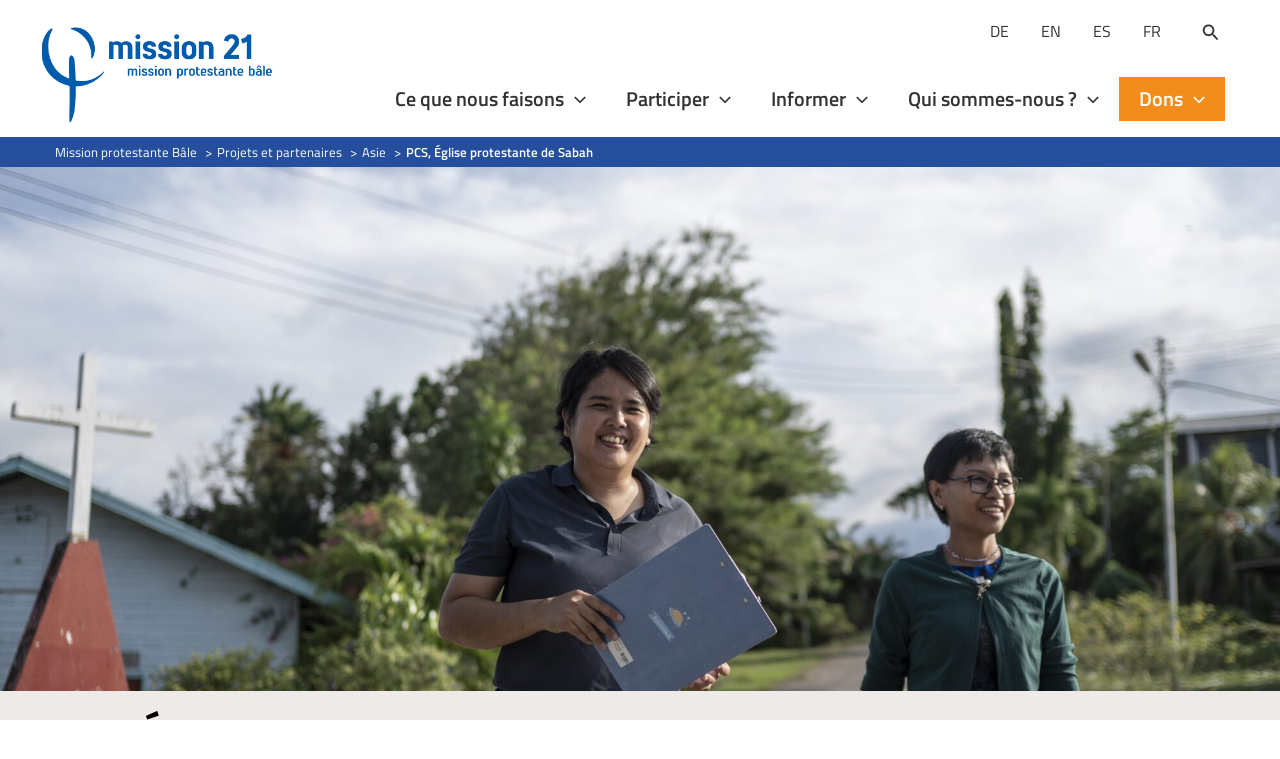

--- FILE ---
content_type: text/html; charset=utf-8
request_url: https://www.google.com/recaptcha/api2/anchor?ar=1&k=6LcwIw8TAAAAACP1ysM08EhCgzd6q5JAOUR1a0Go&co=aHR0cHM6Ly93d3cubWlzc2lvbi0yMS5vcmc6NDQz&hl=en&v=PoyoqOPhxBO7pBk68S4YbpHZ&size=normal&anchor-ms=20000&execute-ms=30000&cb=ij1337skp52i
body_size: 49465
content:
<!DOCTYPE HTML><html dir="ltr" lang="en"><head><meta http-equiv="Content-Type" content="text/html; charset=UTF-8">
<meta http-equiv="X-UA-Compatible" content="IE=edge">
<title>reCAPTCHA</title>
<style type="text/css">
/* cyrillic-ext */
@font-face {
  font-family: 'Roboto';
  font-style: normal;
  font-weight: 400;
  font-stretch: 100%;
  src: url(//fonts.gstatic.com/s/roboto/v48/KFO7CnqEu92Fr1ME7kSn66aGLdTylUAMa3GUBHMdazTgWw.woff2) format('woff2');
  unicode-range: U+0460-052F, U+1C80-1C8A, U+20B4, U+2DE0-2DFF, U+A640-A69F, U+FE2E-FE2F;
}
/* cyrillic */
@font-face {
  font-family: 'Roboto';
  font-style: normal;
  font-weight: 400;
  font-stretch: 100%;
  src: url(//fonts.gstatic.com/s/roboto/v48/KFO7CnqEu92Fr1ME7kSn66aGLdTylUAMa3iUBHMdazTgWw.woff2) format('woff2');
  unicode-range: U+0301, U+0400-045F, U+0490-0491, U+04B0-04B1, U+2116;
}
/* greek-ext */
@font-face {
  font-family: 'Roboto';
  font-style: normal;
  font-weight: 400;
  font-stretch: 100%;
  src: url(//fonts.gstatic.com/s/roboto/v48/KFO7CnqEu92Fr1ME7kSn66aGLdTylUAMa3CUBHMdazTgWw.woff2) format('woff2');
  unicode-range: U+1F00-1FFF;
}
/* greek */
@font-face {
  font-family: 'Roboto';
  font-style: normal;
  font-weight: 400;
  font-stretch: 100%;
  src: url(//fonts.gstatic.com/s/roboto/v48/KFO7CnqEu92Fr1ME7kSn66aGLdTylUAMa3-UBHMdazTgWw.woff2) format('woff2');
  unicode-range: U+0370-0377, U+037A-037F, U+0384-038A, U+038C, U+038E-03A1, U+03A3-03FF;
}
/* math */
@font-face {
  font-family: 'Roboto';
  font-style: normal;
  font-weight: 400;
  font-stretch: 100%;
  src: url(//fonts.gstatic.com/s/roboto/v48/KFO7CnqEu92Fr1ME7kSn66aGLdTylUAMawCUBHMdazTgWw.woff2) format('woff2');
  unicode-range: U+0302-0303, U+0305, U+0307-0308, U+0310, U+0312, U+0315, U+031A, U+0326-0327, U+032C, U+032F-0330, U+0332-0333, U+0338, U+033A, U+0346, U+034D, U+0391-03A1, U+03A3-03A9, U+03B1-03C9, U+03D1, U+03D5-03D6, U+03F0-03F1, U+03F4-03F5, U+2016-2017, U+2034-2038, U+203C, U+2040, U+2043, U+2047, U+2050, U+2057, U+205F, U+2070-2071, U+2074-208E, U+2090-209C, U+20D0-20DC, U+20E1, U+20E5-20EF, U+2100-2112, U+2114-2115, U+2117-2121, U+2123-214F, U+2190, U+2192, U+2194-21AE, U+21B0-21E5, U+21F1-21F2, U+21F4-2211, U+2213-2214, U+2216-22FF, U+2308-230B, U+2310, U+2319, U+231C-2321, U+2336-237A, U+237C, U+2395, U+239B-23B7, U+23D0, U+23DC-23E1, U+2474-2475, U+25AF, U+25B3, U+25B7, U+25BD, U+25C1, U+25CA, U+25CC, U+25FB, U+266D-266F, U+27C0-27FF, U+2900-2AFF, U+2B0E-2B11, U+2B30-2B4C, U+2BFE, U+3030, U+FF5B, U+FF5D, U+1D400-1D7FF, U+1EE00-1EEFF;
}
/* symbols */
@font-face {
  font-family: 'Roboto';
  font-style: normal;
  font-weight: 400;
  font-stretch: 100%;
  src: url(//fonts.gstatic.com/s/roboto/v48/KFO7CnqEu92Fr1ME7kSn66aGLdTylUAMaxKUBHMdazTgWw.woff2) format('woff2');
  unicode-range: U+0001-000C, U+000E-001F, U+007F-009F, U+20DD-20E0, U+20E2-20E4, U+2150-218F, U+2190, U+2192, U+2194-2199, U+21AF, U+21E6-21F0, U+21F3, U+2218-2219, U+2299, U+22C4-22C6, U+2300-243F, U+2440-244A, U+2460-24FF, U+25A0-27BF, U+2800-28FF, U+2921-2922, U+2981, U+29BF, U+29EB, U+2B00-2BFF, U+4DC0-4DFF, U+FFF9-FFFB, U+10140-1018E, U+10190-1019C, U+101A0, U+101D0-101FD, U+102E0-102FB, U+10E60-10E7E, U+1D2C0-1D2D3, U+1D2E0-1D37F, U+1F000-1F0FF, U+1F100-1F1AD, U+1F1E6-1F1FF, U+1F30D-1F30F, U+1F315, U+1F31C, U+1F31E, U+1F320-1F32C, U+1F336, U+1F378, U+1F37D, U+1F382, U+1F393-1F39F, U+1F3A7-1F3A8, U+1F3AC-1F3AF, U+1F3C2, U+1F3C4-1F3C6, U+1F3CA-1F3CE, U+1F3D4-1F3E0, U+1F3ED, U+1F3F1-1F3F3, U+1F3F5-1F3F7, U+1F408, U+1F415, U+1F41F, U+1F426, U+1F43F, U+1F441-1F442, U+1F444, U+1F446-1F449, U+1F44C-1F44E, U+1F453, U+1F46A, U+1F47D, U+1F4A3, U+1F4B0, U+1F4B3, U+1F4B9, U+1F4BB, U+1F4BF, U+1F4C8-1F4CB, U+1F4D6, U+1F4DA, U+1F4DF, U+1F4E3-1F4E6, U+1F4EA-1F4ED, U+1F4F7, U+1F4F9-1F4FB, U+1F4FD-1F4FE, U+1F503, U+1F507-1F50B, U+1F50D, U+1F512-1F513, U+1F53E-1F54A, U+1F54F-1F5FA, U+1F610, U+1F650-1F67F, U+1F687, U+1F68D, U+1F691, U+1F694, U+1F698, U+1F6AD, U+1F6B2, U+1F6B9-1F6BA, U+1F6BC, U+1F6C6-1F6CF, U+1F6D3-1F6D7, U+1F6E0-1F6EA, U+1F6F0-1F6F3, U+1F6F7-1F6FC, U+1F700-1F7FF, U+1F800-1F80B, U+1F810-1F847, U+1F850-1F859, U+1F860-1F887, U+1F890-1F8AD, U+1F8B0-1F8BB, U+1F8C0-1F8C1, U+1F900-1F90B, U+1F93B, U+1F946, U+1F984, U+1F996, U+1F9E9, U+1FA00-1FA6F, U+1FA70-1FA7C, U+1FA80-1FA89, U+1FA8F-1FAC6, U+1FACE-1FADC, U+1FADF-1FAE9, U+1FAF0-1FAF8, U+1FB00-1FBFF;
}
/* vietnamese */
@font-face {
  font-family: 'Roboto';
  font-style: normal;
  font-weight: 400;
  font-stretch: 100%;
  src: url(//fonts.gstatic.com/s/roboto/v48/KFO7CnqEu92Fr1ME7kSn66aGLdTylUAMa3OUBHMdazTgWw.woff2) format('woff2');
  unicode-range: U+0102-0103, U+0110-0111, U+0128-0129, U+0168-0169, U+01A0-01A1, U+01AF-01B0, U+0300-0301, U+0303-0304, U+0308-0309, U+0323, U+0329, U+1EA0-1EF9, U+20AB;
}
/* latin-ext */
@font-face {
  font-family: 'Roboto';
  font-style: normal;
  font-weight: 400;
  font-stretch: 100%;
  src: url(//fonts.gstatic.com/s/roboto/v48/KFO7CnqEu92Fr1ME7kSn66aGLdTylUAMa3KUBHMdazTgWw.woff2) format('woff2');
  unicode-range: U+0100-02BA, U+02BD-02C5, U+02C7-02CC, U+02CE-02D7, U+02DD-02FF, U+0304, U+0308, U+0329, U+1D00-1DBF, U+1E00-1E9F, U+1EF2-1EFF, U+2020, U+20A0-20AB, U+20AD-20C0, U+2113, U+2C60-2C7F, U+A720-A7FF;
}
/* latin */
@font-face {
  font-family: 'Roboto';
  font-style: normal;
  font-weight: 400;
  font-stretch: 100%;
  src: url(//fonts.gstatic.com/s/roboto/v48/KFO7CnqEu92Fr1ME7kSn66aGLdTylUAMa3yUBHMdazQ.woff2) format('woff2');
  unicode-range: U+0000-00FF, U+0131, U+0152-0153, U+02BB-02BC, U+02C6, U+02DA, U+02DC, U+0304, U+0308, U+0329, U+2000-206F, U+20AC, U+2122, U+2191, U+2193, U+2212, U+2215, U+FEFF, U+FFFD;
}
/* cyrillic-ext */
@font-face {
  font-family: 'Roboto';
  font-style: normal;
  font-weight: 500;
  font-stretch: 100%;
  src: url(//fonts.gstatic.com/s/roboto/v48/KFO7CnqEu92Fr1ME7kSn66aGLdTylUAMa3GUBHMdazTgWw.woff2) format('woff2');
  unicode-range: U+0460-052F, U+1C80-1C8A, U+20B4, U+2DE0-2DFF, U+A640-A69F, U+FE2E-FE2F;
}
/* cyrillic */
@font-face {
  font-family: 'Roboto';
  font-style: normal;
  font-weight: 500;
  font-stretch: 100%;
  src: url(//fonts.gstatic.com/s/roboto/v48/KFO7CnqEu92Fr1ME7kSn66aGLdTylUAMa3iUBHMdazTgWw.woff2) format('woff2');
  unicode-range: U+0301, U+0400-045F, U+0490-0491, U+04B0-04B1, U+2116;
}
/* greek-ext */
@font-face {
  font-family: 'Roboto';
  font-style: normal;
  font-weight: 500;
  font-stretch: 100%;
  src: url(//fonts.gstatic.com/s/roboto/v48/KFO7CnqEu92Fr1ME7kSn66aGLdTylUAMa3CUBHMdazTgWw.woff2) format('woff2');
  unicode-range: U+1F00-1FFF;
}
/* greek */
@font-face {
  font-family: 'Roboto';
  font-style: normal;
  font-weight: 500;
  font-stretch: 100%;
  src: url(//fonts.gstatic.com/s/roboto/v48/KFO7CnqEu92Fr1ME7kSn66aGLdTylUAMa3-UBHMdazTgWw.woff2) format('woff2');
  unicode-range: U+0370-0377, U+037A-037F, U+0384-038A, U+038C, U+038E-03A1, U+03A3-03FF;
}
/* math */
@font-face {
  font-family: 'Roboto';
  font-style: normal;
  font-weight: 500;
  font-stretch: 100%;
  src: url(//fonts.gstatic.com/s/roboto/v48/KFO7CnqEu92Fr1ME7kSn66aGLdTylUAMawCUBHMdazTgWw.woff2) format('woff2');
  unicode-range: U+0302-0303, U+0305, U+0307-0308, U+0310, U+0312, U+0315, U+031A, U+0326-0327, U+032C, U+032F-0330, U+0332-0333, U+0338, U+033A, U+0346, U+034D, U+0391-03A1, U+03A3-03A9, U+03B1-03C9, U+03D1, U+03D5-03D6, U+03F0-03F1, U+03F4-03F5, U+2016-2017, U+2034-2038, U+203C, U+2040, U+2043, U+2047, U+2050, U+2057, U+205F, U+2070-2071, U+2074-208E, U+2090-209C, U+20D0-20DC, U+20E1, U+20E5-20EF, U+2100-2112, U+2114-2115, U+2117-2121, U+2123-214F, U+2190, U+2192, U+2194-21AE, U+21B0-21E5, U+21F1-21F2, U+21F4-2211, U+2213-2214, U+2216-22FF, U+2308-230B, U+2310, U+2319, U+231C-2321, U+2336-237A, U+237C, U+2395, U+239B-23B7, U+23D0, U+23DC-23E1, U+2474-2475, U+25AF, U+25B3, U+25B7, U+25BD, U+25C1, U+25CA, U+25CC, U+25FB, U+266D-266F, U+27C0-27FF, U+2900-2AFF, U+2B0E-2B11, U+2B30-2B4C, U+2BFE, U+3030, U+FF5B, U+FF5D, U+1D400-1D7FF, U+1EE00-1EEFF;
}
/* symbols */
@font-face {
  font-family: 'Roboto';
  font-style: normal;
  font-weight: 500;
  font-stretch: 100%;
  src: url(//fonts.gstatic.com/s/roboto/v48/KFO7CnqEu92Fr1ME7kSn66aGLdTylUAMaxKUBHMdazTgWw.woff2) format('woff2');
  unicode-range: U+0001-000C, U+000E-001F, U+007F-009F, U+20DD-20E0, U+20E2-20E4, U+2150-218F, U+2190, U+2192, U+2194-2199, U+21AF, U+21E6-21F0, U+21F3, U+2218-2219, U+2299, U+22C4-22C6, U+2300-243F, U+2440-244A, U+2460-24FF, U+25A0-27BF, U+2800-28FF, U+2921-2922, U+2981, U+29BF, U+29EB, U+2B00-2BFF, U+4DC0-4DFF, U+FFF9-FFFB, U+10140-1018E, U+10190-1019C, U+101A0, U+101D0-101FD, U+102E0-102FB, U+10E60-10E7E, U+1D2C0-1D2D3, U+1D2E0-1D37F, U+1F000-1F0FF, U+1F100-1F1AD, U+1F1E6-1F1FF, U+1F30D-1F30F, U+1F315, U+1F31C, U+1F31E, U+1F320-1F32C, U+1F336, U+1F378, U+1F37D, U+1F382, U+1F393-1F39F, U+1F3A7-1F3A8, U+1F3AC-1F3AF, U+1F3C2, U+1F3C4-1F3C6, U+1F3CA-1F3CE, U+1F3D4-1F3E0, U+1F3ED, U+1F3F1-1F3F3, U+1F3F5-1F3F7, U+1F408, U+1F415, U+1F41F, U+1F426, U+1F43F, U+1F441-1F442, U+1F444, U+1F446-1F449, U+1F44C-1F44E, U+1F453, U+1F46A, U+1F47D, U+1F4A3, U+1F4B0, U+1F4B3, U+1F4B9, U+1F4BB, U+1F4BF, U+1F4C8-1F4CB, U+1F4D6, U+1F4DA, U+1F4DF, U+1F4E3-1F4E6, U+1F4EA-1F4ED, U+1F4F7, U+1F4F9-1F4FB, U+1F4FD-1F4FE, U+1F503, U+1F507-1F50B, U+1F50D, U+1F512-1F513, U+1F53E-1F54A, U+1F54F-1F5FA, U+1F610, U+1F650-1F67F, U+1F687, U+1F68D, U+1F691, U+1F694, U+1F698, U+1F6AD, U+1F6B2, U+1F6B9-1F6BA, U+1F6BC, U+1F6C6-1F6CF, U+1F6D3-1F6D7, U+1F6E0-1F6EA, U+1F6F0-1F6F3, U+1F6F7-1F6FC, U+1F700-1F7FF, U+1F800-1F80B, U+1F810-1F847, U+1F850-1F859, U+1F860-1F887, U+1F890-1F8AD, U+1F8B0-1F8BB, U+1F8C0-1F8C1, U+1F900-1F90B, U+1F93B, U+1F946, U+1F984, U+1F996, U+1F9E9, U+1FA00-1FA6F, U+1FA70-1FA7C, U+1FA80-1FA89, U+1FA8F-1FAC6, U+1FACE-1FADC, U+1FADF-1FAE9, U+1FAF0-1FAF8, U+1FB00-1FBFF;
}
/* vietnamese */
@font-face {
  font-family: 'Roboto';
  font-style: normal;
  font-weight: 500;
  font-stretch: 100%;
  src: url(//fonts.gstatic.com/s/roboto/v48/KFO7CnqEu92Fr1ME7kSn66aGLdTylUAMa3OUBHMdazTgWw.woff2) format('woff2');
  unicode-range: U+0102-0103, U+0110-0111, U+0128-0129, U+0168-0169, U+01A0-01A1, U+01AF-01B0, U+0300-0301, U+0303-0304, U+0308-0309, U+0323, U+0329, U+1EA0-1EF9, U+20AB;
}
/* latin-ext */
@font-face {
  font-family: 'Roboto';
  font-style: normal;
  font-weight: 500;
  font-stretch: 100%;
  src: url(//fonts.gstatic.com/s/roboto/v48/KFO7CnqEu92Fr1ME7kSn66aGLdTylUAMa3KUBHMdazTgWw.woff2) format('woff2');
  unicode-range: U+0100-02BA, U+02BD-02C5, U+02C7-02CC, U+02CE-02D7, U+02DD-02FF, U+0304, U+0308, U+0329, U+1D00-1DBF, U+1E00-1E9F, U+1EF2-1EFF, U+2020, U+20A0-20AB, U+20AD-20C0, U+2113, U+2C60-2C7F, U+A720-A7FF;
}
/* latin */
@font-face {
  font-family: 'Roboto';
  font-style: normal;
  font-weight: 500;
  font-stretch: 100%;
  src: url(//fonts.gstatic.com/s/roboto/v48/KFO7CnqEu92Fr1ME7kSn66aGLdTylUAMa3yUBHMdazQ.woff2) format('woff2');
  unicode-range: U+0000-00FF, U+0131, U+0152-0153, U+02BB-02BC, U+02C6, U+02DA, U+02DC, U+0304, U+0308, U+0329, U+2000-206F, U+20AC, U+2122, U+2191, U+2193, U+2212, U+2215, U+FEFF, U+FFFD;
}
/* cyrillic-ext */
@font-face {
  font-family: 'Roboto';
  font-style: normal;
  font-weight: 900;
  font-stretch: 100%;
  src: url(//fonts.gstatic.com/s/roboto/v48/KFO7CnqEu92Fr1ME7kSn66aGLdTylUAMa3GUBHMdazTgWw.woff2) format('woff2');
  unicode-range: U+0460-052F, U+1C80-1C8A, U+20B4, U+2DE0-2DFF, U+A640-A69F, U+FE2E-FE2F;
}
/* cyrillic */
@font-face {
  font-family: 'Roboto';
  font-style: normal;
  font-weight: 900;
  font-stretch: 100%;
  src: url(//fonts.gstatic.com/s/roboto/v48/KFO7CnqEu92Fr1ME7kSn66aGLdTylUAMa3iUBHMdazTgWw.woff2) format('woff2');
  unicode-range: U+0301, U+0400-045F, U+0490-0491, U+04B0-04B1, U+2116;
}
/* greek-ext */
@font-face {
  font-family: 'Roboto';
  font-style: normal;
  font-weight: 900;
  font-stretch: 100%;
  src: url(//fonts.gstatic.com/s/roboto/v48/KFO7CnqEu92Fr1ME7kSn66aGLdTylUAMa3CUBHMdazTgWw.woff2) format('woff2');
  unicode-range: U+1F00-1FFF;
}
/* greek */
@font-face {
  font-family: 'Roboto';
  font-style: normal;
  font-weight: 900;
  font-stretch: 100%;
  src: url(//fonts.gstatic.com/s/roboto/v48/KFO7CnqEu92Fr1ME7kSn66aGLdTylUAMa3-UBHMdazTgWw.woff2) format('woff2');
  unicode-range: U+0370-0377, U+037A-037F, U+0384-038A, U+038C, U+038E-03A1, U+03A3-03FF;
}
/* math */
@font-face {
  font-family: 'Roboto';
  font-style: normal;
  font-weight: 900;
  font-stretch: 100%;
  src: url(//fonts.gstatic.com/s/roboto/v48/KFO7CnqEu92Fr1ME7kSn66aGLdTylUAMawCUBHMdazTgWw.woff2) format('woff2');
  unicode-range: U+0302-0303, U+0305, U+0307-0308, U+0310, U+0312, U+0315, U+031A, U+0326-0327, U+032C, U+032F-0330, U+0332-0333, U+0338, U+033A, U+0346, U+034D, U+0391-03A1, U+03A3-03A9, U+03B1-03C9, U+03D1, U+03D5-03D6, U+03F0-03F1, U+03F4-03F5, U+2016-2017, U+2034-2038, U+203C, U+2040, U+2043, U+2047, U+2050, U+2057, U+205F, U+2070-2071, U+2074-208E, U+2090-209C, U+20D0-20DC, U+20E1, U+20E5-20EF, U+2100-2112, U+2114-2115, U+2117-2121, U+2123-214F, U+2190, U+2192, U+2194-21AE, U+21B0-21E5, U+21F1-21F2, U+21F4-2211, U+2213-2214, U+2216-22FF, U+2308-230B, U+2310, U+2319, U+231C-2321, U+2336-237A, U+237C, U+2395, U+239B-23B7, U+23D0, U+23DC-23E1, U+2474-2475, U+25AF, U+25B3, U+25B7, U+25BD, U+25C1, U+25CA, U+25CC, U+25FB, U+266D-266F, U+27C0-27FF, U+2900-2AFF, U+2B0E-2B11, U+2B30-2B4C, U+2BFE, U+3030, U+FF5B, U+FF5D, U+1D400-1D7FF, U+1EE00-1EEFF;
}
/* symbols */
@font-face {
  font-family: 'Roboto';
  font-style: normal;
  font-weight: 900;
  font-stretch: 100%;
  src: url(//fonts.gstatic.com/s/roboto/v48/KFO7CnqEu92Fr1ME7kSn66aGLdTylUAMaxKUBHMdazTgWw.woff2) format('woff2');
  unicode-range: U+0001-000C, U+000E-001F, U+007F-009F, U+20DD-20E0, U+20E2-20E4, U+2150-218F, U+2190, U+2192, U+2194-2199, U+21AF, U+21E6-21F0, U+21F3, U+2218-2219, U+2299, U+22C4-22C6, U+2300-243F, U+2440-244A, U+2460-24FF, U+25A0-27BF, U+2800-28FF, U+2921-2922, U+2981, U+29BF, U+29EB, U+2B00-2BFF, U+4DC0-4DFF, U+FFF9-FFFB, U+10140-1018E, U+10190-1019C, U+101A0, U+101D0-101FD, U+102E0-102FB, U+10E60-10E7E, U+1D2C0-1D2D3, U+1D2E0-1D37F, U+1F000-1F0FF, U+1F100-1F1AD, U+1F1E6-1F1FF, U+1F30D-1F30F, U+1F315, U+1F31C, U+1F31E, U+1F320-1F32C, U+1F336, U+1F378, U+1F37D, U+1F382, U+1F393-1F39F, U+1F3A7-1F3A8, U+1F3AC-1F3AF, U+1F3C2, U+1F3C4-1F3C6, U+1F3CA-1F3CE, U+1F3D4-1F3E0, U+1F3ED, U+1F3F1-1F3F3, U+1F3F5-1F3F7, U+1F408, U+1F415, U+1F41F, U+1F426, U+1F43F, U+1F441-1F442, U+1F444, U+1F446-1F449, U+1F44C-1F44E, U+1F453, U+1F46A, U+1F47D, U+1F4A3, U+1F4B0, U+1F4B3, U+1F4B9, U+1F4BB, U+1F4BF, U+1F4C8-1F4CB, U+1F4D6, U+1F4DA, U+1F4DF, U+1F4E3-1F4E6, U+1F4EA-1F4ED, U+1F4F7, U+1F4F9-1F4FB, U+1F4FD-1F4FE, U+1F503, U+1F507-1F50B, U+1F50D, U+1F512-1F513, U+1F53E-1F54A, U+1F54F-1F5FA, U+1F610, U+1F650-1F67F, U+1F687, U+1F68D, U+1F691, U+1F694, U+1F698, U+1F6AD, U+1F6B2, U+1F6B9-1F6BA, U+1F6BC, U+1F6C6-1F6CF, U+1F6D3-1F6D7, U+1F6E0-1F6EA, U+1F6F0-1F6F3, U+1F6F7-1F6FC, U+1F700-1F7FF, U+1F800-1F80B, U+1F810-1F847, U+1F850-1F859, U+1F860-1F887, U+1F890-1F8AD, U+1F8B0-1F8BB, U+1F8C0-1F8C1, U+1F900-1F90B, U+1F93B, U+1F946, U+1F984, U+1F996, U+1F9E9, U+1FA00-1FA6F, U+1FA70-1FA7C, U+1FA80-1FA89, U+1FA8F-1FAC6, U+1FACE-1FADC, U+1FADF-1FAE9, U+1FAF0-1FAF8, U+1FB00-1FBFF;
}
/* vietnamese */
@font-face {
  font-family: 'Roboto';
  font-style: normal;
  font-weight: 900;
  font-stretch: 100%;
  src: url(//fonts.gstatic.com/s/roboto/v48/KFO7CnqEu92Fr1ME7kSn66aGLdTylUAMa3OUBHMdazTgWw.woff2) format('woff2');
  unicode-range: U+0102-0103, U+0110-0111, U+0128-0129, U+0168-0169, U+01A0-01A1, U+01AF-01B0, U+0300-0301, U+0303-0304, U+0308-0309, U+0323, U+0329, U+1EA0-1EF9, U+20AB;
}
/* latin-ext */
@font-face {
  font-family: 'Roboto';
  font-style: normal;
  font-weight: 900;
  font-stretch: 100%;
  src: url(//fonts.gstatic.com/s/roboto/v48/KFO7CnqEu92Fr1ME7kSn66aGLdTylUAMa3KUBHMdazTgWw.woff2) format('woff2');
  unicode-range: U+0100-02BA, U+02BD-02C5, U+02C7-02CC, U+02CE-02D7, U+02DD-02FF, U+0304, U+0308, U+0329, U+1D00-1DBF, U+1E00-1E9F, U+1EF2-1EFF, U+2020, U+20A0-20AB, U+20AD-20C0, U+2113, U+2C60-2C7F, U+A720-A7FF;
}
/* latin */
@font-face {
  font-family: 'Roboto';
  font-style: normal;
  font-weight: 900;
  font-stretch: 100%;
  src: url(//fonts.gstatic.com/s/roboto/v48/KFO7CnqEu92Fr1ME7kSn66aGLdTylUAMa3yUBHMdazQ.woff2) format('woff2');
  unicode-range: U+0000-00FF, U+0131, U+0152-0153, U+02BB-02BC, U+02C6, U+02DA, U+02DC, U+0304, U+0308, U+0329, U+2000-206F, U+20AC, U+2122, U+2191, U+2193, U+2212, U+2215, U+FEFF, U+FFFD;
}

</style>
<link rel="stylesheet" type="text/css" href="https://www.gstatic.com/recaptcha/releases/PoyoqOPhxBO7pBk68S4YbpHZ/styles__ltr.css">
<script nonce="6df9ufuLTu9-xmhc30qOCg" type="text/javascript">window['__recaptcha_api'] = 'https://www.google.com/recaptcha/api2/';</script>
<script type="text/javascript" src="https://www.gstatic.com/recaptcha/releases/PoyoqOPhxBO7pBk68S4YbpHZ/recaptcha__en.js" nonce="6df9ufuLTu9-xmhc30qOCg">
      
    </script></head>
<body><div id="rc-anchor-alert" class="rc-anchor-alert"></div>
<input type="hidden" id="recaptcha-token" value="[base64]">
<script type="text/javascript" nonce="6df9ufuLTu9-xmhc30qOCg">
      recaptcha.anchor.Main.init("[\x22ainput\x22,[\x22bgdata\x22,\x22\x22,\[base64]/[base64]/[base64]/[base64]/[base64]/[base64]/[base64]/[base64]/[base64]/[base64]\\u003d\x22,\[base64]\\u003d\\u003d\x22,\x22fcKxTMOGGMKrwpLCtMOkZFFQw5Y8w5UKwpHCnkrCksKOAMO9w6vDqSQbwqFAwqlzwp1TwrzDulLDgU7CoXtiw7LCvcOFwovDl07CpMOzw7vDuV/CmQzCoynDvMOFQ0bDoDbDusOgwqLCm8KkPsKnVcK/AMO5H8Osw4TCjMOWwpXCmnEjMDQPTHBCT8KFGMOtw77Dl8OrwopKwpfDrWI/EcKORRdzO8OLc0hWw7Y7wq8/PMK2QMOrBMKiXsObF8Kvw5EXdkjDo8Oww78GW8K1woNJw4PCjXHChsO/w5LCncKMw5DDm8Ohw4gGwopYR8OgwodDVBPDucOPBcKywr0Gwp3CqkXCgMKWw5jDpizClMKycBkMw4fDgh8ydSFdXBFUfjpgw4zDj1ZlGcOtTMKjFTA/T8KEw7LDo0lUeFTCtxlKfmsxBXDDmGbDmC3CmBrCtcKFBcOUQcK/E8K7M8ODXHwcFRtndsK0BGISw4fCq8O1bMK/[base64]/[base64]/DvcKrw5kZOQsQTMK7w5A7w6HCtw0/wqAuXcOmw7E1wqIxGMOAfcKAw5LDj8KycMKCwo0lw6LDtcKGFgkHCMKdMCbCrMOIwplrw7NLwokQwpLDoMOndcKtw6TCp8K/wpE/c2rDs8Kpw5LCpcKfCjBIw5PDr8KhGWzCmMO5wojDhsOdw7PCpsOKw7kMw4vCs8KcecOkRMOcBAPDtGnClsKrfS/Ch8OGwrfDrcO3G0AnK3Q7w59VwrRpw5xXwp5dClPChGTDgCPCkFg9S8ObNBwjwoEJwrfDjTzClsOcwrBodMK5USzDoDPChsKWaXjCnW/CjTEsScO2cmEoSmjDiMOVw6M+wrM/asOew4PClkTDhMOEw4gUwqfCrHbDiBcjYivCmE8aYsKZK8K2G8OibMOkHMONVGrDscKmIcO4w5PDuMKiKMKiw7lyCE7Ch2/DgSvCl8Kdw55/F2LCox/Cg15awrxww4t2w4FkRDB4wqY1GMO7w7JbwoZaJVHCqcOSw7/DvcO1woknZiHChzE7GMOGfMObw60WwrrCtMOTHsOkw4rCr2vDpz/Cv2DCgmTDlsKRBCTDiz9SPkfChsOywrrDk8KTwpnCssOlwpvDphtPTjNMwpbDgi9CYlg/AnwZUsOmwpzCjTwkwrvDhRtJwrFxccK5AMOewrrCvcOcdiDDnMKzFgE/w4jDocO/aRUtw59WWMOcwqjDnsOqwpQew5FVw6/Cu8ONJ8K2I1o2G8OSwpIxw7/CqcKsRMOjwqjDtXDDscKocsKvC8KDw4dHw63DvWdRw6TDqMOgw6/DkFHDtcOvQ8K1AH5THxU6URNPw6BaU8OUKMOCw5/[base64]/DvsKgQsOSw40mw5fDicK8w75EFGDClMOww65fQ8OxenbDscKnLQXCoBVxdsOoE1nDthcPHMO5FcO/UMKjQnU/[base64]/fBPDu8KaeCnDo8KeP3EQNcORw7zDgQzDp0U3HcKPRHrCucKbUAQ8Y8Oxw5fDusO1EUFLwpXDsyHDs8Kjwp3Ct8OCw5oXwrjCmDMAw4x/wq1Cw6ERVgbCocK/[base64]/[base64]/ChcOWS8KCMRhTw6PDgAjCkmhaw73Ci8OWKcOrIMOcwpHDrcOZfVAHFHjCrsOlO2rDs8KnO8KvecK0FA/[base64]/DxcMW2bCrHTCqWjDrCJSUG3CuMKtw6rDu8OEL03Cmh/CkMOQw5DDlyvDgsOlw6d/YV/Cn1dtaAXCgsKiT0xMw5LCq8O9Um5IbcO3USvDvcKFRUPDksKPw7N3DmtFDMOmZcKOHj1qMhzDvHvCgWAyw6/DjcKSwrUdD1/Ch310L8K/w47CnzPCiXjCqcKdcMKww6kHDsOwZFAKw7M8XcKaEEBBwpHDk0IIUl5fw4nDmEQGwrgbwrlDY2YpDcKRw4U5wp4wW8OwwoUZacKCX8K2EAHCs8OUYwIRwrrCucO7IxkqEm/CqsOPw784EBwkwokIw7fDo8O8RcO2w4Jow5DDs1bCkMKvwq3DpsOjacO2XsO4w4nDg8KgT8K9bcKowqrDhCXDiX/[base64]/DqcOIw6IHw5c3wqQbwqthD8K3RG8AcsObwozCnTMew4fDhMO7wqM/TcKce8ORw6Ipw77DkzHCoMK9w7jCvMOewotjw6bDqsK9TCBQw5fCh8Kkw5grccOrSToWw7IncFrDjcOMw4pGX8OndS9Ow7nCvi9ff3JKMMOTwr3DigFAw6ZxQMK9OMOjwrLDpUPCqgDCt8O7bMOHZRvCm8KUwp/CikgKwox9w40xG8K1wpZ6c0rCoHIHCQ5qScOYwrPClQt5cVkfwrbDt8OQUsOMwpvDlVvDkFjChsOhwqAifxl3w60GFMKAF8O+w4/DsUQaJcKwwrtjP8O+wrPDjjTDsDfCp3AHb8Oewp0owp93w61mfHfCn8OxcFsPE8ObcG0vwodWH1zCt8KAwok8UsOLwoAZwoXCmcK4w50Vw5DCqDvCuMO+wrI1w4DDusKJwolewpkfXsOUHcKkCHp3wrnDvsKyw5jDnA3DmjwJw4/Dszg9acOcW15ow7MjwoYKNknDgzRRw7xjw6DCjMK1wrTDhHFOIMKaw4nCjsK6NcOLNcOMw4oYwo7CosORQsO2YsOpYcK9cSbCs0lLw7nDn8KBw7bDmh/ChcOVw4lUJmrDi1h3w5pfaG/ChyjCu8KmWVlQUsKIMcK0wp7DpVp5w7XCnTfDnl/[base64]/MMOoKcKPFE4KQmPDscK2esKkwqZmw7zCmClKwqd3w7HCk8KcD0FFbRkowpbDnyDClUfCnlvDnMOaN8Knw47Dgy7DtsK4fBLDnQItw5k/RcKJwpvDpMOvHsO2wqHCmsK5IT/[base64]/DqcOtVsKfVcOCw4XCvTTCk8KpTAAgFQzCo8KNZ1kMYzdCOcK9wprDownCtWbDnhQRwq9mwpXDihnDjhF/[base64]/DjgcdCsOcNsKEw63Du8OfwrfDmsKfwrxrcMOUwrLCocK8UsK5w7oqXcKRw4rDtsOGfsK/MCnDihbDosOrwpVzPnJzScKqw7fDpsKRwpxDwqFOw7MBwp5Awqgww6p8HcK9JWIawqvCrsOOwqjCnsKbfjFowpHDnsO7w41ddwrCqMOZwqIuBMOgKlxjccKZezs1w4xbEMKpBBJrIMKzwp9pbsKFbwLDrH1Bw7snw4PDqsO/w5LCsUzCsMKQYMK4wrPCjsKvQSrDqMKOwqfCpxzCvFEaw5PDriMyw5hETzDCjsKVwrnDukfDi03CoMKXwp9rw70Uwqw8wq8ZwpDDszFpPsOLQsKyw4DCvHgsw717wr54JcOjw6nDjTTDhsKNR8OmW8KAw4bDmX3DqlUew4nCn8KNw6kjwpwxw7/Dt8OgMxjDhmMOGRXCkmjCsx7DqG5qCk3Dq8KuEBglwrnDmFvCucOJAcKZT3JTccOSXcK5w7jCuX3CpcKAD8Otw5/Do8KPwoNgGgDCi8Kyw79Ow7fDvsOYEsKDcMKVwpLDtsKowp0wfcOfasKDdcOmwowDw7lWQUVneRDCk8KvJ1HDp8K2w7xew7TDiMOYSn7DunV3wr3CtCIhPEIvdMK6dsKxGmMGw4HDsHprw57DnSBEBMOJdk/[base64]/DtGQMw4okaH7CqcKow6DDp8O5bUjDoADDrcKow4LDg1F6QMKpwpJNw77DsiPDs8KpwpoawrcRSEPDvlcAFTPDosOdF8O4SsOIwrvCtRVzYMK1wp8Hw5nDoGliWsKiw64/[base64]/[base64]/[base64]/ClQYUw5XDhENpKTUyZ1E6wrVtDUklEUfCmcOLw5nDo03DokTDhBTCp3gaCVI1WcOywoTCqhxDYcKWw592wqHDhsO/w5FHw7poHcOUWcKYDgXCgcKaw5FcOcKqw705w4DCqg/Cs8OvLRbDqmd3QiLCmMOIWsOqw78pw5DDqsONw6/ChMO3BsOfw5oLw4PCqhzDtsO6wpXCjsODwrRIwqNCQkVPwq0LHsOpEsOdwpwyw5XCj8KOw6wkMSrCj8ONw4DCnADDv8KHNMObw63Dr8OJw4vDm8KKw53DgCwTInYhHMKqZADDnALCqAQUUlYSUsO8w7/CjcOlecKOwqspUsKhRcKowqZ8w5UEZsKww682wqzCmlAHWXU6wr7CsHHDusKyYX7CucKiwpFmwpfDrS/Dhxglw65RWcKOwoAaw44dAEnDjcKKw40FwqvDq37Cr1xJMwTDhsOlNwQKwpsKwpBtYxzDog7DgsK5w606w5PDjXFgw7MSwpkYZmbCgMKZw4ANwoYXwpF1w59Jwo9WwrQATzg1wpjCglnDtsKEwpDDo0klQMO2w5TDhMO0a1cWTTXChsKAOSbDvMOxdcO/wqzCvkFJBcK4w6Q4AMOhw7wGZMKlMsKwAUNwwpfDj8Ocw6/CoUI2wqh5w7vCjH/[base64]/LcOCY8KhHsKNw7PCisO0asKDUVxrwpTCm8KkGMKtT8KhRj7CsE/[base64]/EsOxwoV9XCDDpMKVFMKPayrCpMO9wp7Dqg7CtsOyw5oTwpp+wr4Qw5vCmw0dO8KrV2Z4HMKcw4RpWzouwobDgTfCrTwLw5LDnVPDuWzCsxBTw5Irw7/[base64]/[base64]/UwbDpcK1K1jDk8K5T0zDkxbDm8OSFw3CnADDjMKTwqxoIsOsLQxUw590w4jCmMKLw6Y1NgZuwqfCvsKLIMOJwrfDhMO1w6FiwqEUKToZIw/CnsKFdWPDisOGwojCgDvCphPCusK0AsKAw4x6wrDCqG8rEgcJwq/[base64]/CmsOaY8OmWsOyID7Cg3/DtcKMw7lWwp4OS8KvTDtkwrrCucKrHysZcyzDlsKlLEHCgG5IbcOlQMKMfgYlwoPDj8OEwrHDlTkeBsKgw4zCjsKyw5ACw41Jw65wwrvCk8OvUsOsJsOFw6IXwowQC8KpJUoFw4zCnRE1w5LCiW8ywp/DimjCnncOw57CssO8w4d1YyjDnMOiwrAYOsOdQcO7w4YXYsKZNFQyK2jDv8OXAMOYHMOGaBVRb8K8NsKCQxdDEAHDucOywoNLaMO8akY+KWpLw4LCrMOQVWTCgBTDky/DuQfDrMKyw40WJsOSw5vCuwnCncOJYzfDvXc8dhNTZMKPRsKZdhXDiyl4w7UiLQTDlcKtw7HCo8OFJUUmwoDDtgliHCfCgMKYwrjCp8Oiw6LDqcKIw7LCm8OEw4ZyfWPDqsKnGyp/[base64]/[base64]/Ds1bCuMK9KgIkw53DgTXDo8KjJcKMesOtOBPCsXRsd8KLVMO0BwnCp8Kaw45yHVDDm2wTasK/w4fDv8KfLsOGOMOTM8KtwrXDv0HDp0/DjMKvc8KCw5J2wobDryFmdGvCuxTCvEtnVE9TwoDDr3TCmcOJFhPCpcKjZMK7UsKfb2DCqMKvwrvDucKjHj3Cj1HDuVQUw6TCr8KKwoHDh8K3wqIvYRbClsOhwq1/GsKRw5HDtTXCvcODwpbDlltDTsOWwophBMKnwpfCgEJcPmrDkHYWw4LDmMKrw7IAfzzCiCp/w7nCuFAcJkLCpnhoUsOMwopkD8OoYilxw7bCqsKDw5XDuMOLw4jDi0nDkcOPwpbCkmHDkMO7w57CrcK1w7B9TDnDn8KFw7DDi8OEAEs7BUzCi8ONw4gBR8OqeMOlw49LfcKrw6tjwoHCo8OIw6rDgcK6wrXCuGTDgw/CgnLDpcO+eMK5YMOydMOZwo3DncKVc2PCqEM0w6Esw49DwqrCrcKywo9MwpPCol4OdmEHwr02w43Dqh3Co0B4w6bChwZ1CGXDkHAFwrXCtj7ChcOKbn1+N8Kqw6/Cs8KTw5caFsKmw47CkhPCnRvDuBobwql2dX4Vw4V3woQcw50xNsKdbDHDocO0dijCk0bCmAfDnsK6bgAdw73Cm8OCeADDm8KObMKiwqdSVcO/w7g7ZEx8RS0jwpDCtcOFJ8Klw47DvcOGe8OLw4JNKcOVLGvCpW3DmmrCmsK2wrzCpxYWwqVZFcOYG8O0DsKEMMOjXXHDo8KNwo40ADvDgSAzw5jCoCQsw7doa1Nxwq02w7F/wq3ChcKsJsO3TiAMw6cYGMKPwqjCo8OMa03Cj2Uhw5g8w7DDscOYFmHDj8O7dlfDr8Kxw6PCqcOgw7vCu8KiXMORM2/DkcKXF8KEwo02TT/DvMOGwq4NesKfwrzDnUIpR8ORecK5wpzCq8KbFynCm8K0EsKsw5nDkQTCvkfDlcONVy5EwrzDusOzWjsJw68wwrMBMsOdwqlEGMKcwp/DoRfDnxcxOcKqw6HCoQ9uw7vDpAs9w49tw4A1w6wvAgbDkV/CvUrDmMOFR8OuFMKEw63CvsKDwpllwqLDgcK5O8OXw6sbw7MJTBMzBhomwrHCj8KDRiXCpMKfE8KMWMKHG13CksODwqXDgUUcdC3DjsK7Q8Owwr0oXh7CukpGw5vDoGvCiV3DoMKJasOGbwHDkBfCvU7Dg8O/[base64]/C8O9w7TDoMOEFDbCpXfCp8OKC8KBfQTCvcOiwp7DrcOBQ2DDhkoUwqE3w4/Cs3Npwr9iaDrDjMKgIsOWwrXCiCcOwosgJWbDkgfCvkknBMO/MTTDiiXCjm/DqMK8N8KMKFzDi8OkBSRMWsOYbELCjMKtUsO5acOfw7ZeLDDCl8OfGMOXTMO4w67Cp8ORw4XDqDbDhFo5GsKwaDjDtcO/wp40w5PDssKWwqvCoFNcwpkDw7nCoETCnnh3GSoaJ8OXw4bDkcOlK8KkTMONZ8KURxlYUjpoHsKzwrhIdCfDs8K4wrXCuWE9w4jCrVdAG8KiQjXDtsKQw5TDnMO9VAV7DsKPb17DqQMpw6fCncKmA8Orw7/CqyjCgRTDnUnDkyXCtMO/w6TDnsKhw4Idwq/DiU/[base64]/Cqmtuw41xwoDDpWrDo8Kuw5dQLwbDtjnCosO/N8KZw7h+w5YVIMOdw6TChVHCuTHDrMOWV8O2bGvDvjsOIcKVF14Zw4zCrMOmCwfDo8KTwoBieAHCtsK4w5zClcOSw7x+JFfCuQ/CjsKGPB9qSMKBO8OnwpfCisKMLgg4w5wvwpHCtcOrVcKcZMKLwpQhWDXDu00VTcO5wpJkw4XDjsKwEMK8wpjCsSoeBznDoMKfw5/Cph/DiMO+ZsKaGMOaRy/[base64]/DlWXDrcKLw4jDsMOLY3ZSB8KhwqTCssOmaDvDgSfCtcKmBGLCl8KSCcO9wqXDnyDDlcKww6XClTRSw7wBw4PCvsOuwpDCkUtWJDzDiVvDpcKKCcKJOhJMOgtqKMKxwolwwoLCp3gUw7BVwoZVMUp8w6EXFRzCuU/[base64]/LD5FwoUBw7TDmMKhwoHCnjBuwrd2wpnDhG3DjMKdwq8zTMOPCxnCiHc5fX/DusKKAcKhw5R6fWjCjxsXVsOFw5LCscKFw67Cs8K0wqLCtcODNxHCucKuXsK8wrDDlCFmFsOCw6rCnMK4woPCmmfCisO3PAtRIsOoKsKnXAJBZcO/CiHDkMKAAA5Aw70/JhZ+wr/CscKVw7PDqMKTHChFwp9Wwq8Tw57CgBwJwr4RwpnCu8OoQsOtw7zCskPClcKBPhwUVMK/w5TCm1QUZmXDtC7Dryluwp/DhcObThHDvT4eM8O3wq3DnG/CgMO+woFDw7xNJB1zFlhXwonCisKzw60cLlzDv0LDmMKxwrTCjAjDvsO5fibDrcKRZsKmW8KLw7/CglHCp8K4w6fCnz/DgMOdw63DqsOGwrBvw7YxacOJYXbDnMKXwq3Cnj7CpcOJw7nCozgSI8K8w63DnRDCsSDCisKvPRfDpxrClsOMQHHCkGsxWMKewqfDhggBUwPCtsKRw5sYTwsTworDj0XDqUxsL2Jow4jCjF0zWkJmMQjCtW9cw53Dgn/CkSjDlcKPwofDhn4ZwqxAM8Kvw6rDusOywqvDlkQXw5UAw5TDmcK+HjMdwqzDoMKvwoXCvAHCj8OQACd7wq1bcw0zw6HDphEBwrtgw4EdAMK1aXkPwrhOd8O7w7cKNMOwwp/DtcORwpkUw5rClMOKRMKUw5/[base64]/[base64]/[base64]/CqXAxw7PDpcK8w75/M03CvU7Di8KwcFvCkMO/w7cYMcKEw4XDpXoiwq4KwofDl8KWw5YMwpgWOn3Cs2sCwpZRw6nDjMODAz7CpFdLZWXCg8OBw4Qcw7XCrVvDqsOHw67CkMKnOXcZwpVow7kIHsOmVMKQw4/DusOiwrXCksOvw6YZLxzCumMWD29ZwrtXJ8Kaw6NGwq1Nwo7Dj8KqacOMATPChHHDh07Cp8ORTV0Ww7jChsOgeWTDuHMwwrXClsKkw5LDjnUSwqB+ImXCoMKjwrsDwrh+wqo/[base64]/CnsKNO8KOw4A/AMKGBj02SHvCocOnwooiwolbwo0/bcKzworDvxAbw7wKPShywr5swqhFG8KGb8Kew4HCoMOrw4h5woPCqsOzwrLCq8O5TwrDvRzDow82cDpSOlvCp8OpcsKGLcObAcK/KMOzOMOjGMOsw5HDgyIeSMKYZHgGw6TCqTjCjcO3wqjCkRDDuAkBw6U5w4jCmFkHw47CqsKYwqTCsHLDnm7CqhHCmVYRw4jCp1U2ccK1cQvDpsOSH8Kaw7fCgxkWe8KGZXPDukXDoDQCw4ozw6rCr37ChUvDvWjCqHRTdMO2AMKDKcOAW1zDicKqw6pPw73CjsOuwq/CpsKtwo3DncOIw6vDp8OPwp0CZ09KSH/CjsK0FCFYwqIww6wOw4fCkVXChMOsPXHCgTLCn0/CskxndAXDngpNVGwCwpUJw5EQTi/Di8OEw7fDlMOoPB1cw7NcHMKIw7kMwoRwQMO9w57Cughnw7BzwonCoTN9w6FZwovDgwjDjX3CgMObw4rCpMK1DsKqwqLDvVJ5w6ouwqE6wotJb8KGw79gDhNrGSnDp1/Cm8Ojw6PCvDzDiMK1IgrDq8Oiw5XCosO2woHCjsKdwr5iwrEYwpsUeDpNwoJowooBw7/DizPCkiBpPScswoPDjm4uwrXDpMK7wo/[base64]/DtjgrBMKuXsOzwrtCw75+w4N0w7BOBcOGembCvF56w4IHQUJ8F2TCvMKfwpYgMcOAw6HDrsOdw4RCBCh0MMKmw4Jow4R9D10YXWrCisKEFFjDgcOIw745LhjDj8KVwq3CjkvDty/DiMKMRDLDvF4gNFXDp8ONwofChcKkSMOaFkd6wpAOw5rCo8OHw4bDvisPW3xJAhdAw7VIwo4ow6sLW8OWw5ZnwqAIwqfCmMOfB8KhDilRZjDDicOrwpMUDMKUwqUvRsK/wphNGMO5UsORasKoLcK8wr/DmAXDpMKPenhxZMOFw5F8wqDCt291T8OVwpY/ESbCrAoKPxwaZzHCicK/w6LCk0DChsKbw7AAw4UfwoMeJcOMwrxmw5oIwrvDl39bFsK0w6Uew7cHwrfCrFdoN2HCkMOLWTFJwo/ChcO+wr7CuVDDgcKfMkUjMEoswr18wp/[base64]/wq7Du8KTHcO3bcOpwo9nXMK8WMK6wrJwwqTCncOYw6nDrmHDqsKwYxQHUcK0wonDu8O+N8OVwrrClh81wr9Qw6BMw4LDlXHDm8OURcOvXcO6UcOyA8KBM8OSw6PDqF3DkcKMw6TCmEPCq3HCiRrCtC/Do8OkwqdzFsOgH8OZAsOQw5Y+w4MSwp5aw6BqwoUwwqplW01aV8OHw78NwoDDsAQ0RXNfw5HDvGobw4cDw4k4wpvCncKXw5zCvS4/[base64]/wrpyOsKQwq0iw5J/w7sJdVTDnsK1ZcO2DAPDoMKmw7zCh38zwrplDGAbwpTDuS/Cv8Ocw7UAwo9jOkLCvMOTScKoVhAEHsOUw6DCvlvDml7Cm8KMb8Ozw4llw4rCvAQmw79GwojDtMOkZWY+woBoTsK9HsOwHDRCwrLDicO8ejdXwp/[base64]/CuMKXw5XCi8Kvw7Ykw5vCint6w7zCrsKaw4bCv8Oyw6PDlTg0woBrw6rDlcOKwpDDnE7CksOew70eGj9AB1vDqFR0fBHCqwrDtg9eRMKcwqjCoXPCjkYYOcKdw5BtVMKDBDTCvcKHwqB4JcOIDDXCgsOKwozDg8OUwobCsQ3CnVMeTBwpw7/DrsOdF8KUM11dMMOUwrB/w4PDrMOWwq/DpMKGw53DiMKKCG/CrUMnwpV2w5rDh8KqSzfChiFmwoQpw4rDkcOlw4jCoXMkwpPCj05+wrteDwfDlcK9w7jDksONAhxYC0tHwqnDhsOIOETCuTdSw6/Cg0AYwqzCs8OZV1HDgzvCkn3DhA7CtcKqEMKOwqYoPcKJecKuw5E2TMKIwrBEPcO5wrFXQ1PDl8KTecO4w7B+wrdpKsKXwoLDicOxwoLCpsOaWABzeQBAwq8Rd3rCu3hkw4XCkns1VE/DgcK7OTE+MlnDmMOCw606w4LDtwzDs3bDgzPCksOQcSMBCkwoE14ELcKJw4xZIS4bT8KmRMOUGcOMw7MRRVIcbTIhwrvCjMOBVHEeBD7DrsK6w6F4w5XCrwhKw4c/QlcfWcK9woYsCcKWfUFBwr7Dp8Kxwoc8wqcZw68BDcOyw5jCs8OdHsOxYmhvwqLCvsOqwo/DvUbCmgbDsMKodMO7OlsFw4rCtsKzwokfFGMqwonDpl3Dt8OHW8K7wq9/RBPDnCPCtnpVwodMARRuw6pIw4TDjcKwNVHCnlXCiMOAYhPCoiDDuMOvwqlhw5XDs8OtdGHDqk8VIyrDs8K5wo/DjcOPwrtzd8OhIcK1wrJnRBQ3YsKNwr5zw51PP0EWI2U9U8O4w6MYXikmCG/CgMOEO8O6wpfDsk/[base64]/Dry4jwoogwoBxMMKbwoPCgTATQcOMw4oxwp3DgD3CisOqNsK6AcOOHFDDpi7CvcOUw7PDjE4gaMOew5nCicO7MC/[base64]/CusKMw7dyNcOdwqwrw5HCqSvDpiQfw6TDq8O5wrUlwpREOMOPw4gaE1EUEcKDSE/[base64]/PmA2w7bDqXIHO1UqwrLCgkvDhMKfw4DDnWvCmcOMPxvClsKhE8KOw7XCmVN9bcKIAcOmWMKZOsOlwqnCnnTCtMKsf2cowphiC8KKP2sdCMKdFMOhw6bDhcKXw4rCk8O6I8ODWx59wrvCrsKnw6l8w4fDtm/Cj8O+wpzCjVPCsTrDjlUMw5nCnVBSw7/CjA3Dh0ZWwrDCvkvDv8OKS3PCqMOVwpBLX8KZPUg1F8KCw4A8w53Dm8KRw5bCix0vUMOmw5zCmsKaw7l9wp8uQcKsLUjDr07Dt8KJwpLCp8Okwolcwp/Dp3rCuWPCosO/w4EhZmpAaXHDlHLCiiHDt8Kkwo7DscOFAcO8QMOiwpkEAcKxw5NewpRNw4NYwpJMeMOkw6bDkmLCv8KXKzQpA8Kkw5XDoQ9gw4AyT8KyQcOZbzjDgkkTNFzCrxlgw4wpIcKwDsKVw6HDt3TCvmLDtMK/RMOuwqHCuG3CghbCrQnCgRVAKMK2wrjCjDcvwqZaw6jCgwcDM1wTRzM7wp7DlQDDqcOhBDjCicOIaDNcwoJ+wohewoQnwrvCtnYIw6DDphXCnsOtCmLCqmQ1wpDCkToDIELCrhV0YMOyRHPCskYbw7bDmsKqwqQdSxzCv2sUecKCEsO2wpbDshDCvA/CjsO3B8Khw4LDhcK4w4s7JFzDsMO/ScOiw4gbJMKew7BnwqzDmMKIGMKxwoYQwq4oPMODSmjChcOIwqN1wpbCjMKyw7/[base64]/ClxXCmhnDngNzwr1EbcKRwrR7LgljHh8Dw4plwqcewrDCs3tAb8OnV8K1RsO7w5TDmnkeDcOywr7CocKZw4vCjMKAw4nDkldlwrcZOBnCkcKuw4xJPcKwRnBdwqkgTsO/wpHCiToUwqvCvGHDu8Oaw64kGBjDrsKEwo0DbCbDksOUJMOKEMOvw54Sw6I8KjDDjMOrOsOmCcOoN2jDgFMrw5DCicOcTBzCu0zDkQxrw4vDh3MHP8K9D8OvwoDDjUA8wrbClEXDp1bDuj7DnXvDoj3DkcKsw4o4ScK/ISXDjAfCl8OZc8OrUFTDmUzCgGvDkS/DncK8Pzs2wq5Xw6zCvsK+w6LDhD7DusOBw7LDkMKjeRjDph/DocKwfcKKfcOXBcKuIcKHwrHCqsKEw5kYIF/[base64]/CgMK8w6d/w5jDhMODfMKdIDnDnMOtPm/Ct8Oiwp/Cu8KxwrRkwp/CssKHSsKhYMOFbCvDm8OJKcKWw4sRJTJmw6/Cg8O9MjNmBMOhwrBPwoLCj8Ozd8O1w7sDwocYXBcWw4FTw4E/Ggxnw7oUwrzCp8KAwpzCgcOrIXzDhHTCvMOpwogQwrltwqgrw5khw65xwpXDicOdbMOXa8OXcGI+w5bDg8KGw4jDvsOlwrx0w7LCk8OhVRomKMOFEcOEBXkIwozDhcO/G8OoeCkdw4vCvSXClzJEH8KCfhtvwq7CrsKrw7rDqW9VwoRewo3Cr2PDgw/DssOuw5vCk15ZdsOhw7vCnQrCnUFpw4tSw6LDicO+Dngxwp87wrLCr8Odw55REXHDjMOaMsORKsKTUVkbVgE1G8OBw60eCxHCg8KlQsKERsKAwrjCg8O0wpdwMcKaCMKaPnRxdsKiAcKsGMK9wrYEHcO/wozDisO2fVPDqXXDq8KqOsKmwo9Yw4LDh8Okw7jCgcKMCm3DisO4HzTDsMKuw5rChsK0WW3CocKPK8K5wpMPwrTChcKyZUrCpndaQ8KfwpzChjHCvXx3XX3CqsOwZmfDrlzCrcK0V3YES3vDsw3DisKgJgvCqk7Dk8OhC8OCw7guwqvDncOawp4jw6/Cq0sewqjDozjDtxLDg8OFwpwhdivDqsK/w5/CsU7Cs8KiBcObwrUJI8OfRDHCssKVwrHDl3zDnlhCwqJhVlERcGkJwoMBwoTCnWIJFcK1w7InLcK4w5DDlcOzwpjDuV9XwoQBwrAGw4tWF2bDmQhNKcKow4LCmz7CgF9LNmXCm8OhPMKRw43DoGbCjnIRw5sfwp/DiRLDujzDgMODHMOTw4koGkvDjsOqKcKWMcOUQ8O+D8OvN8Kxwr7Dt11Iw55IbUonwr10wp8bFlwEGMKBA8K0w5fDosKeB3jCkDhkUD7DtBbCkBDCjsKvecKbdUrDmiZpfsKCwpvDqcOHw6M6egp+wrMydSXDg0ZPwpFVw5Egwr/Cvl3DusOLw5PDhVjCvEZUw5TClcOnIMO/[base64]/BDzDv3R0wpXCiDxXw7DCuzDDjMOKeAxZwocUfG4/w4N2ScORfsKfw5JJDMOLKT/CsF4OExzDi8OMHMKyU08ofxnDl8O7N0TCv17CgGPDkEAEwqHDv8OJUMO2woDDl8OJw7rDu1Uuw4PDqi/DvinDngB9w5grw4PDo8OGwqrCr8O5bMKYw5bDtsOLwp7Dv3FWZg3CtcKrRsOhwod9PlY8w7RrK0/[base64]/EjwFP8OAZ1jCu1YOwrJbb8KjL0fCpCfCsMKiDMOhw7vDvSbDtSrDmDV5KcKvw6XCg0IEVW3CncKJFMK4w70yw4Ukw77DmMKsNX0/[base64]/CtcKYSFDDognCvngKwpnDoQljfcKewrDCnjrCkDJTwpwJwovCmBbDpQDDqQXCscKUF8Kuw6pfS8KjPwnDhMO0w73Dnk4SIsOEwozDhGLCsH4dZMK/cinCncOTX13Cj23Dl8OjNMK/wrIiLC/CkWfCrzh9wpfDilvDlsK9wpwKG2lSfQFECx4mGsOfw79+V3nDksONw73DssOow6nDvmnDgMKyw6/[base64]/Ck8Oqw5NDwrdcVwPDtcKWdw/CsyxDwqNPfcKCwpDCt8K4w5LDqMOQw70twoknw5vDg8KXB8KSwoPDknxgWWXCvcOAw4pRw5A4wowWwrbCujFWYgZDDGBzR8OaLcOIW8KqwonCgMOUcsOEw7sfwpM9w7drLyPCkEgVWgTCigvCksKOw7nCkGxHQMOcw6DClsKWdsOYw6jCpG1Lw7/CgWYIw4x/HcK0C0TCtHVjasODCsOPKcKhw7U/wqUKLsOiw6HCqsOxSUDDnsKUw5vCncKLw490wrIrdWAIw7XDrjtaFMKRB8OMfsOrw6FUACjCtRFyMmZewoTCjcKbw5pQZMONBDxALyA7fsObTgM1NsOpUMOTFGZDH8K0w53CgsOVwoXCl8KpaBbDtsKuwqfClyotwqpXwp/DqiLDinjClcOyw6DCjmMrDEFAwpNaABPCvnbCnjdnJ080NcK1d8KVw5PCvGY+KhHCnMO1w4XDhDHDscKWw4HCjSlyw4tFYcOlBBwPa8OHb8Ofw53CiCfCg3h2AXrCn8KOOmUHWV1qw7LDhsOSC8Odw48Aw4c9Fm5/[base64]/[base64]/CthnCpSbDjgw/XG7CmMOewpdUCljDrW0tOg8swqNSw5XCmEttT8OOwr9JesK/O2QPw4Z/WsOIw4Bdw6x4ATkdXMOzw6BxeUPDsMKPOsK/w48YKMOTwq0faEzDpWfCszzDmAfDgWYdwrF0RcKKwoA2w6R2W3/CncKID8K0w4/[base64]/CqF07w57DjHTDjRDDskvCl8Kww5bDp34qcsOjwr/Dgw1EwoLDmgHCqAHCrcKvaMKncGrDiMOvw6/DqUbDmxw1wpJhwoTDqMOkV8KcAcOcKsKfw6tHw49aw5oKw7Ebw6rDqHjDnMKMwrvDrsKQw7rDnsO/w5JNeRbDpmMtwqoBN8Oowr1NSsK/QDhLw70zwqxywqvDrV3DggfDqnDDoFM2dixUbMKRUxHCh8OlwopwCMO/G8KIw7TCrWfCkcO6D8Ksw79MwolnBjgDw4t7wqQzPcOSa8OrVlJuwoHDuMO2w5fCv8OhNMObw7bDu8O1X8K6IkjDoSfDoErChmTDq8O7wrXDiMOSw6zDiSFBHykleMKcw6/Cqgpkw5FNYRHDpTvDvcOMwqrCjwDDtV3Cl8KVw6PDtsOew47Cm3oJQsO+EsK1GWjCiAXDrGrDvsOGRizCkgFJw79+w57Cp8K3O11Cwr8Iw6XChVPDqVrDohzDiMO/RkTCg0Qofm80w6tow77CjcOqYjICw4YkQ00naVM1Qh7DnsO8w6zDvAvDkBZMOyAawonDtWrDmTrCrsKBXVfDlsKhTwvCgMKhazU/IWsqGFY/H0jCoG5Mwpt4w7INPsO9TMKXwrrDmj53HsOWbnTCt8KCwq3ClsOmwoLDhMOXw7LDtR/DqMKRN8KbwrNNw4XCgWvDkHTDjWstw5ZmXsO9IVTDg8Kgw6dLVcKUG0LDolUZw7rCt8OxbcK3w4ZMWMO4wrZzfMOAwqseKcKGMcOBWjxFwqDDiQzDicOmA8KDwrXCgsO6wqZNw63CnnPCjcOEw5vCm0TDlsKvwqllw6jDlA9/w4RCBT7Dk8KnwqDCrQ85YMK0ZsKqcRMhGB/Dv8KDw6XDnMKpwq5wwqfDo8O4dmUOw7PCv0nCksKgwpN8M8KrwofDqcKOHTvDq8KIZXXChTcFwrTDoRsow6piwrIUw6sMw4rDocOLOcKVw4dddQwebcOww45uw5YPdhlsQwrDok3DtU1sw4PCnBllMCA0w6gZwovDtcO0J8ONw4jCs8OkWMKnL8O/wrk6w5zCuhFiw5FXwptDMMOxwpPCvMOlQgbChsKVwp8CN8KiwoHDlcKZN8OMw7d+RTDCkGIcw7bCpwLDucOEZMOaORZkw7/CqCMgwoVASMKgbkbDqMKnwqIewozCtcOEbcO8w606M8KcJ8OCw487w4UYw4XDscOjw7cPw7nDtMK0wqfDj8ObAMO0w6QVEl5PT8K+dUPCon7CnwjDk8KYXXMow6FfwqgUw7/CpRtawq/[base64]/DuMKFwqUJwr3DpWFawo/CiClpPMKXTsKiSGbCqnHDncKRBcKZwpnDoMOeDcKMWcKuKT0Iw7JUwpbDkCJob8Oww7M0worDjMOLGXDDgcOQwoRkK3rCkgxUwq3Dh1jDkcO5eMOidMOBLMOYBCPDmUMKP8KSR8ObwpnDkkxMEsONwohoGxrCuMOawobCg8ORGFcywr3Cq1/Dsw49w4Z1woxswp/Cpz4vw6oRwqpxw5rCgcKvwp9YMAd6JkByBWPCv2nCvsOGwp1Ew5pNVcOjwpZ8GhZzw7c/w7/[base64]/wrpuAsOKw6XDgkMnOBbDu8ORwrtBwpEXbcKqw5VmfGrDgjpUwoEOwoPCny3DuDoGw5rDv1vCthPCgcKDw48ONhkCw51/FcKEeMKawrbCgR3CjTnCiGzDm8OYw6rCgsKcJ8K1VsOCw5pJw45FMVcUfcOMC8KEwqYtY3haHG5/asKhPVdqcw3ChMKFwoN7w40hFxvCv8OhWMKBV8Khw7TDi8OMTgBNwrfCvTNzw45KN8OZDcOyw57CiCDDrMOOKcO5wqcAF1zDpMO4wrpJw7c2w5jDjcO9acK/QCtxcsKpw6XCmMO1wrQ6VsORw6PCicKDFFpLQcKzw749wpAzZ8Khw7YNw5cSccOFw4BSw5ZlJcO9wo0JwozDmn/Du3bCgsKJw51Ewp/[base64]/Dp8O9w5UwAyYzJ8ONwprCmFRzw4TDq8KFS3HDn8O5AMK7wogJwoXDqXcBT2hyJE3Cj2d0F8O2woYkw6xtwpFowq/[base64]/w6hEw6BxLm/DtMOiwppVP09KHcK7w7RWF8K8w6JYKyxRXTXCn3sIW8O3woFywpXCh1fCqsOHwoNFEsKkMGh4dmMTwo/DpcO3esK+w43Chh9ZSnLCrzYHwp1Ew6nCjWx+S0tmwqvCl3gUfXxmUsOxFcKkwop/wpXChSPDrloWwqzDiyR0w5DCmj9HA8OHwpoBw6vDvcO2wp/CpMOTOcOlwpXDingBwoBgw5B4GcKGOcKGw5oZScORwqIXwqoFWsOuw5AgBRPCl8ORw4ACw7NhWcKCccKLwr/ClMKcVkxMcyTDqDTCqTfDt8OjVsO/wrXCqsO4AxZaLkzCiF8CVCBua8ODw54uw6spF34+JcOQwqMwRsK5wrN0WsOow7wbw7fDiQfCggEUM8KOwo/[base64]/CjSPClsO/[base64]/[base64]/Dt0TDt1kGwpwlPcOSR8KWwpMnajHDvCldBMKCBHbCoMK9w5YHwr57w6s8wqrDg8KSwonCvVPDg31vKsOdQFZ0fkDDm0xRwrzCqwnCqMOCMUEhw58RBUV4w7XCgsOoCGbCuGcWBsOOBMKXCsKuQsOawrMnwqPDqg0QP03Dnlo\\u003d\x22],null,[\x22conf\x22,null,\x226LcwIw8TAAAAACP1ysM08EhCgzd6q5JAOUR1a0Go\x22,0,null,null,null,1,[21,125,63,73,95,87,41,43,42,83,102,105,109,121],[1017145,594],0,null,null,null,null,0,null,0,1,700,1,null,0,\[base64]/76lBhnEnQkZnOKMAhk\\u003d\x22,0,1,null,null,1,null,0,0,null,null,null,0],\x22https://www.mission-21.org:443\x22,null,[1,1,1],null,null,null,0,3600,[\x22https://www.google.com/intl/en/policies/privacy/\x22,\x22https://www.google.com/intl/en/policies/terms/\x22],\x22n7oERZLp/sCaTrK1wwlaRnCbDtUlQ+hDLFp6meUcXiY\\u003d\x22,0,0,null,1,1768577800020,0,0,[244],null,[52,195,132,205,126],\x22RC-ZN0IzXjt0JRoOw\x22,null,null,null,null,null,\x220dAFcWeA7B2Sfm6F_CasCBMlnhl8RfPK1rqi2WbudOKc7bqqcIoqLMQULVxtHKwIdE9ZS01vCo87YXkkrzRTrqwwn1kTDddh4xsw\x22,1768660599905]");
    </script></body></html>